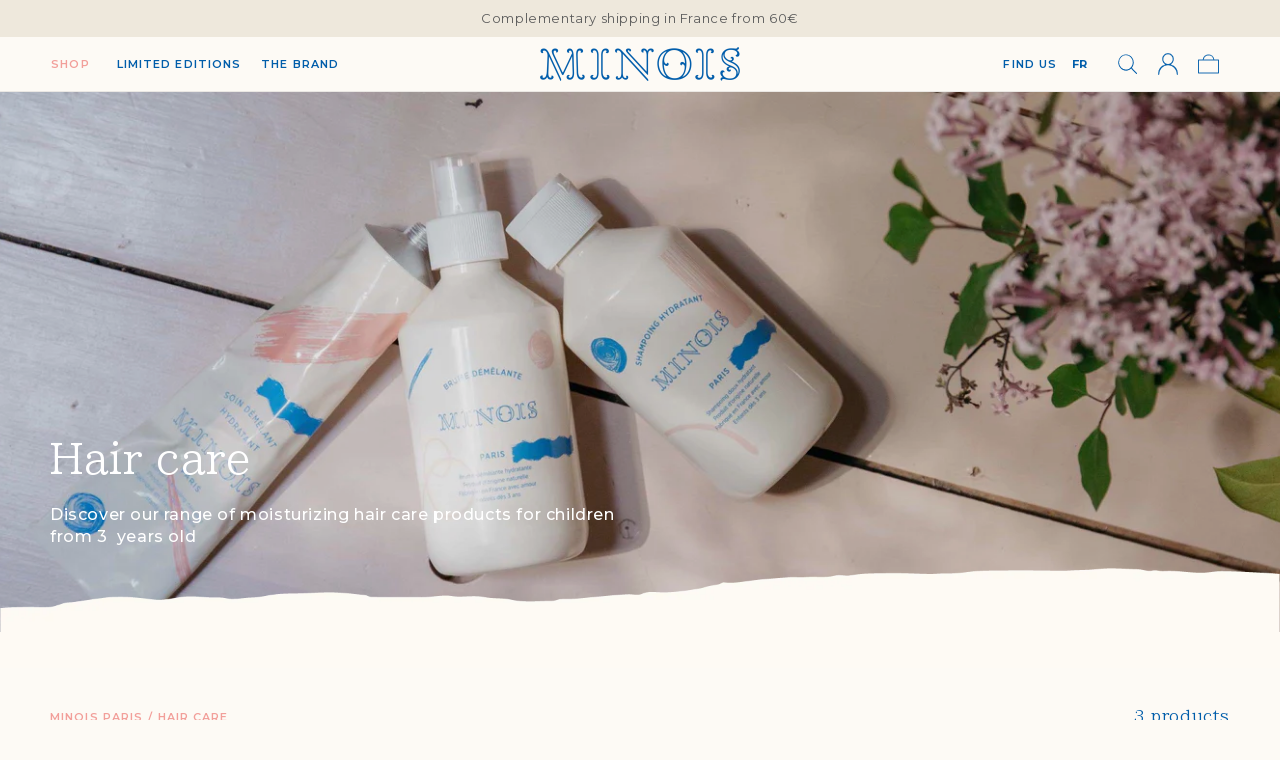

--- FILE ---
content_type: text/css
request_url: https://www.minoisparis.com/cdn/shop/t/3/assets/custom.css?v=94563474461300658501745490171
body_size: 1955
content:
@charset "UTF-8";.slick-slider{position:relative;display:block;box-sizing:border-box;-webkit-touch-callout:none;-webkit-user-select:none;user-select:none;touch-action:pan-y;-webkit-tap-highlight-color:transparent}.slick-list{position:relative;overflow:hidden;display:block;margin:0;padding:0}.slick-list:focus{outline:none}.slick-list.dragging{cursor:pointer;cursor:hand}.slick-slider .slick-list,.slick-slider .slick-track{transform:translate3d(0,0,0)}.slick-track{position:relative;left:0;top:0;display:block;margin-left:auto;margin-right:auto}.slick-track:after,.slick-track:before{content:"";display:table}.slick-track:after{clear:both}.slick-loading .slick-track{visibility:hidden}.slick-slide{float:left;height:100%;min-height:1px;display:none}[dir=rtl] .slick-slide{float:right}.slick-slide img{display:block;width:100%}.slick-slide.slick-loading img{display:none}.slick-slide.dragging img{pointer-events:none}.slick-initialized .slick-slide{display:block}.slick-loading .slick-slide{visibility:hidden}.slick-vertical .slick-slide{display:block;height:auto;border:1px solid transparent}.slick-arrow.slick-hidden{display:none}.slick-loading .slick-list{background:#fff slick-image-url("ajax-loader.gif") center center no-repeat}@font-face{font-family:"slick";src:slick-font-url("slick.eot");src:slick-font-url("slick.eot?#iefix") format("embedded-opentype"),slick-font-url("slick.woff") format("woff"),slick-font-url("slick.ttf") format("truetype"),slick-font-url("slick.svg#slick") format("svg");font-weight:normal;font-style:normal}.slick-next,.slick-prev{position:absolute;display:block;height:14px;width:40px;line-height:0px;font-size:0px;cursor:pointer;background:transparent;color:transparent;bottom:-4.5rem;transform:translate(0,-50%);padding:0;outline:none;border:none}.slick-next:focus,.slick-next:hover,.slick-prev:focus,.slick-prev:hover{outline:none;background:transparent;color:transparent}.slick-next:focus:before,.slick-next:hover:before,.slick-prev:focus:before,.slick-prev:hover:before{opacity:1}.slick-next.slick-disabled:before,.slick-prev.slick-disabled:before{opacity:0.5}.slick-next:before,.slick-prev:before{content:"";font-family:"slick";display:block;height:17px;width:40px;line-height:1;color:var(--gradient-base-accent-2);opacity:1;-webkit-font-smoothing:antialiased;-moz-osx-font-smoothing:grayscale}.slick-prev{left:calc(47.5% - 40px);z-index:1}[dir=rtl] .slick-prev{left:auto;right:-25px}.slick-prev:before{background:url(../assets/icon-slider-left.svg) no-repeat center center}[dir=rtl] .slick-prev:before{content:"→"}.slick-next{right:calc(47.5% - 20px)}[dir=rtl] .slick-next{left:-25px;right:auto}.slick-next:before{background:url(../assets/icon-slider-right.svg) no-repeat center center}[dir=rtl] .slick-next:before{content:"←"}.slick-dots{position:absolute;bottom:25px;list-style:none;display:block;text-align:center;padding:0;margin:0;width:100%}.slick-dots li{position:relative;display:inline-block;height:20px;width:20px;margin:0 5px;padding:0;cursor:pointer}.slick-dots li button{border:0;background:transparent;display:block;height:20px;width:20px;outline:none;line-height:0px;font-size:0px;color:transparent;padding:5px;cursor:pointer}.slick-dots li button:focus,.slick-dots li button:hover{outline:none}.slick-dots li button:focus:before,.slick-dots li button:hover:before{opacity:1}.slick-dots li button:before{position:absolute;top:0;left:0;content:"→";width:20px;height:20px;font-family:"slick";font-size:20px;line-height:20px;text-align:center;color:white;opacity:0.5;-webkit-font-smoothing:antialiased;-moz-osx-font-smoothing:grayscale}.slick-dots li.slick-active button:before{color:white;opacity:1}.clamped{display:-webkit-box;-webkit-line-clamp:2;-webkit-box-orient:vertical;overflow:hidden;height:42px}.clamped.extend{display:block;overflow:initial;height:unset!important;white-space:inherit;text-overflow:initial}.pop{position:fixed;width:100%;height:100%;display:none;z-index:101;top:0;bottom:0;left:0;right:0;background:rgba(0,0,0,0.5);overflow-x:hidden;overflow-y:scroll;justify-content:center;align-items:center}.pop::-webkit-scrollbar{display:none}.pop#newsletter_popin .pop_content{inset:15% 0 auto 0;width:680px;max-width:94%;padding:0;display:flex}.pop#newsletter_popin .pop_content .close{top:20px;right:20px}.pop#newsletter_popin .pop_content .confidentiality{font-size:1.1rem;line-height:1.4rem}.pop#newsletter_popin .pop_content h2{font-family:var(--font-body-family);margin-top:0;text-transform:uppercase;font-size:1.4rem;line-height:1.8rem;font-weight:600;color:rgb(var(--color-base-accent-1))}.pop#newsletter_popin .pop_content .intro{font-family:var(--font-heading-family);color:rgb(var(--color-base-accent-2));font-size:1.4rem;line-height:2rem}.pop#newsletter_popin .pop_content img{width:43%;object-fit:cover}.pop#newsletter_popin .pop_content .contenu{padding:8% 6%;display:flex}.pop#newsletter_popin .pop_content .contenu>div{margin:auto}.pop#newsletter_popin .pop_content .contenu .newsletter-form__field-wrapper input{border:1px solid rgb(var(--color-base-accent-2));margin-bottom:2rem}.pop#newsletter_popin .pop_content .contenu .newsletter-form__field-wrapper .field:after{display:none}.pop .pop_content{position:absolute;inset:15% 0 auto 0;margin:0 auto;display:block;width:960px;background:var(--gradient-background);padding:9rem}.pop .close{cursor:pointer;width:16px;height:16px;position:absolute;top:50px;right:50px;background:url(close.png) no-repeat center center;background-size:16px;display:block!important}.pop h4{font-family:var(--font-body-family);color:var(--gradient-base-accent-1);font-size:1.6rem;line-height:1.9rem;letter-spacing:0.16rem;font-weight:600;vertical-align:text-top;margin:0 0.5rem 0 0;text-transform:uppercase;display:inline}@media screen and (max-width:990px){.pop .pop_content{width:92%;padding:2rem}.pop h4{font-size:1.4rem;line-height:1.6rem;letter-spacing:0.14rem}}@media screen and (max-width:749px){.pop#newsletter_popin .pop_content{flex-direction:column}.pop#newsletter_popin .pop_content img{display:none}.pop#newsletter_popin .pop_content .contenu{padding:5% 4%;order:-1}}.link_button{border:0;background:none;-webkit-appearance:none;cursor:pointer;appearance:none;color:var(--gradient-base-accent-1);font-size:1.6rem;line-height:2rem;font-weight:600}@media screen and (max-width:749px){.link_button{font-size:1.4rem;line-height:1.6rem}}.logo_white{display:none}.transparent_header #MainContent{margin-top:-119px}.transparent_header #shopify-section-announcement-bar .announcement-bar{background-color:transparent;border-bottom:1px solid white}.transparent_header #shopify-section-announcement-bar .announcement-bar .announcement-bar__message{color:white!important}.transparent_header #shopify-section-announcement-bar .announcement-bar.regular_header{background:#EEE8DC}.transparent_header #shopify-section-announcement-bar .announcement-bar.regular_header .announcement-bar__message{color:#5C5C5C!important}.transparent_header .header-wrapper{background-color:transparent;border-bottom:1px solid white;transition:150ms}.transparent_header .header-wrapper .logo{display:none}.transparent_header .header-wrapper .logo_white{display:block}.transparent_header .header-wrapper .header__icon--menu svg path{fill:white}.transparent_header .header-wrapper .header__icons #FooterLanguageForm span{color:white;border-color:white}.transparent_header .header-wrapper .header__icons .header__icon{color:white}.transparent_header .header-wrapper .header__icons .header__icon--account svg path,.transparent_header .header-wrapper .header__icons .header__icon--cart svg path,.transparent_header .header-wrapper .header__icons .header__icon--search svg path{fill:white}.transparent_header .header-wrapper .header__inline-menu .header__menu-item.level_1,.transparent_header .header-wrapper .header__inline-menu-second .header__menu-item.level_1{color:white}.transparent_header .header-wrapper:hover{background-color:rgb(var(--color-background));border-bottom:0.1rem solid rgba(var(--color-foreground),0.08)}.transparent_header .header-wrapper:hover .logo{display:block}.transparent_header .header-wrapper:hover .logo_white{display:none}.transparent_header .header-wrapper:hover .header__inline-menu .header__menu-item.level_1,.transparent_header .header-wrapper:hover .header__inline-menu-second .header__menu-item.level_1{color:var(--gradient-base-accent-2)}.transparent_header .header-wrapper:hover .header__icon--menu svg path{fill:var(--gradient-base-accent-2)}.transparent_header .header-wrapper:hover .header__icons #FooterLanguageForm span{color:var(--gradient-base-accent-2);border-color:var(--gradient-base-accent-2)}.transparent_header .header-wrapper:hover .header__icons .header__icon{color:var(--gradient-base-accent-2)}.transparent_header .header-wrapper:hover .header__icons .header__icon--account svg path,.transparent_header .header-wrapper:hover .header__icons .header__icon--cart svg path,.transparent_header .header-wrapper:hover .header__icons .header__icon--search svg path{fill:var(--gradient-base-accent-2)}.transparent_header .shopify-section-header-sticky .header-wrapper{border-bottom:0.1rem solid rgba(var(--color-foreground),0.08);background-color:rgb(var(--color-background))}.transparent_header .shopify-section-header-sticky .header-wrapper .logo{display:block}.transparent_header .shopify-section-header-sticky .header-wrapper .logo_white{display:none}.transparent_header .shopify-section-header-sticky .header-wrapper .header__inline-menu .header__menu-item.level_1,.transparent_header .shopify-section-header-sticky .header-wrapper .header__inline-menu-second .header__menu-item.level_1{color:var(--gradient-base-accent-2)}.transparent_header .shopify-section-header-sticky .header-wrapper .list-menu--inline>div:nth-last-of-type(2) .list-menu__item:after{background:var(--gradient-base-accent-2)}.transparent_header .shopify-section-header-sticky .header-wrapper .header__icon--menu svg path{fill:var(--gradient-base-accent-2)}.transparent_header .shopify-section-header-sticky .header-wrapper .header__icons #FooterLanguageForm span{color:var(--gradient-base-accent-2);border-color:var(--gradient-base-accent-2)}.transparent_header .shopify-section-header-sticky .header-wrapper .header__icons .header__icon{color:var(--gradient-base-accent-2)}.transparent_header .shopify-section-header-sticky .header-wrapper .header__icons .header__icon--account svg path,.transparent_header .shopify-section-header-sticky .header-wrapper .header__icons .header__icon--cart svg path,.transparent_header .shopify-section-header-sticky .header-wrapper .header__icons .header__icon--search svg path{fill:var(--gradient-base-accent-2)}@media screen and (min-width:1290px){.transparent_header #MainContent{margin-top:-119px}}@media screen and (min-width:990px){.transparent_header #MainContent{margin-top:-158px}}.shopify-app-block{margin-top:10rem}.jdgm-histogram,.jdgm-rev-widg__sort-wrapper,.jdgm-rev__br,.jdgm-rev__icon{display:none!important}.jdgm-rev-widg.jdgm-rev-widg{display:flex!important;flex-wrap:wrap}.jdgm-widget .jdgm-write-rev-link{display:block!important}.jdgm-rev-widg__header{width:40%;padding-right:45px}.jdgm-rev-widg__summary{float:none!important}.jdgm-rev-widg__summary-stars{margin-bottom:10px!important}.jdgm-form-wrapper{border-top:none!important}.jdgm-widget-actions-wrapper{float:none!important;text-align:left!important;margin-top:10px!important;display:inline-block!important}.jdgm-write-rev-link{letter-spacing:0.1rem;line-height:calc(1 + 0.2 / var(--font-body-scale));display:inline-flex;justify-content:center;align-items:center;border:0!important;padding:1.5rem 3rem!important;cursor:pointer;font:inherit;font-size:1.2rem;font-weight:600;text-transform:uppercase;text-decoration:none;background-color:var(--gradient-base-accent-1);color:rgb(var(--color-button-text))!important}.jdgm-form{padding:15px 0!important}.jdgm-form label{display:block;font-size:1.3rem;line-height:1.6rem;text-transform:uppercase;position:static;font-weight:600;color:rgb(var(--color-base-accent-1));margin-bottom:1rem;pointer-events:none;letter-spacing:0.13rem}.jdgm-form input:not(.jdgm-submit-rev),.jdgm-form textarea{flex-grow:1;text-align:left;padding:1.5rem!important;font-family:var(--font-body-family)!important;margin:var(--inputs-border-width);transition:box-shadow var(--duration-short) ease;appearance:none;color:rgb(var(--color-foreground));font-size:1.6rem;width:100%;box-sizing:border-box;border-radius:var(--inputs-radius);height:4.5rem;min-height:calc(var(--inputs-border-width) * 2);min-width:calc(7rem + var(--inputs-border-width) * 2);position:relative;border:0;background-color:#fff;line-height:calc(1 + 0.5 / var(--font-body-scale));letter-spacing:0.04rem}.jdgm-form input:not(.jdgm-submit-rev)::placeholder,.jdgm-form textarea::placeholder{font-size:0!important}.jdgm-form textarea{height:15rem;resize:none}.jdgm-widget div.jdgm-input-error{width:100%;background:transparent!important;margin-block:5px 10px!important}.jdgm-rev-widg__body{width:56%}.jdgm-rev__header{display:flex;flex-wrap:wrap;flex-direction:column;margin-bottom:15px!important}.jdgm-rev__timestamp{margin-left:0!important;margin-block:10px!important;display:block!important}.jdgm-rev__author-wrapper{order:-5}.jdgm-rev__buyer-badge-wrapper{order:-2}.jdgm-rev__buyer-badge{background-color:var(--gradient-base-accent-1)!important}.jdgm-rev__rating{order:1}.jdgm-rev__author{color:var(--gradient-base-accent-2);font-size:2rem;line-height:3rem}.jdgm-rev-widg__title{font-size:3.5rem;line-height:5.5rem}.jdgm-rev__title{margin-bottom:8px!important}.jdgm-quest,.jdgm-rev{padding-top:0!important;margin-top:0!important;border:none!important}.jdgm-rev{padding-block:15px!important;border-bottom:1px solid #eee!important}.jdgm-all-reviews-widget,.jdgm-rev-widg{border:none!important;padding:0!important}.jdgm-form__reviewer-name-format-container{display:none!important}@media screen and (max-width:990px){.jdgm-rev-widg__header{width:100%;padding-right:0}.jdgm-rev-widg__body{width:100%}}

--- FILE ---
content_type: text/css
request_url: https://www.minoisparis.com/cdn/shop/t/3/assets/component-menu-drawer.css?v=96536123559803677401659118630
body_size: 575
content:
.header__icon--menu{position:initial}.js menu-drawer>details>summary:before,.js menu-drawer>details[open]:not(.menu-opening)>summary:before{content:"";position:absolute;cursor:default;width:100%;height:calc(100vh - 100%);height:calc(var(--viewport-height, 100vh) - (var(--header-bottom-position, 100%)));top:100%;left:0;background:rgba(var(--color-foreground),.5);opacity:0;visibility:hidden;z-index:2;transition:opacity 0s,visibility 0s}menu-drawer>details[open]>summary:before{visibility:visible;opacity:1;transition:opacity var(--duration-default) ease,visibility var(--duration-default) ease}.menu-drawer{position:absolute;transform:translate(-100%);visibility:hidden;z-index:3;left:0;top:100%;width:100vw;padding:0;border-width:0 var(--drawer-border-width) 0 0;background-color:rgb(var(--color-background));overflow-x:hidden;border-style:solid;border-color:rgba(var(--color-foreground),var(--drawer-border-opacity));filter:drop-shadow(var(--drawer-shadow-horizontal-offset) var(--drawer-shadow-vertical-offset) var(--drawer-shadow-blur-radius) rgba(var(--color-shadow),var(--drawer-shadow-opacity)))}.js .menu-drawer{height:calc(100vh - 100%);height:calc(var(--viewport-height, 100vh) - (var(--header-bottom-position, 100%)))}.js details[open]>.menu-drawer,.js details[open]>.menu-drawer__submenu{transition:transform var(--duration-default) ease,visibility var(--duration-default) ease}.no-js details[open]>.menu-drawer,.js details[open].menu-opening>.menu-drawer,details[open].menu-opening>.menu-drawer__submenu{transform:translate(0);visibility:visible}.js .menu-drawer__navigation .submenu-open{visibility:hidden}@media screen and (min-width: 750px){.menu-drawer{width:40rem}.no-js .menu-drawer{height:auto}}.menu-drawer__inner-container{position:relative;height:100%}.menu-drawer__navigation-container{overflow-y:auto;height:100%}.menu-drawer__navigation{padding:2rem 2.6rem 0}.menu-drawer__inner-submenu{height:100%;overflow-x:hidden;overflow-y:auto}.no-js .menu-drawer__navigation{padding:0}.no-js .menu-drawer__navigation>ul>li{border-bottom:.1rem solid rgba(var(--color-foreground),.04)}.no-js .menu-drawer__submenu ul>li{border-top:.1rem solid rgba(var(--color-foreground),.04)}.js .menu-drawer__menu li{margin-bottom:.2rem}.menu-drawer__menu-item{padding:1.1rem 0;text-decoration:none;font-size:1.8rem}.level_1_mobile>li>div:last-of-type{display:none}.level_1_mobile>li>.menu-drawer__menu-item{padding:0 0 1.6rem;font-size:1.8rem;text-decoration:none;text-transform:uppercase;font-size:1.4rem;line-height:1.6rem;font-weight:500;letter-spacing:.11rem;color:rgb(var(--color-base-accent-2))}.level_1_mobile>li>.menu-drawer__menu-item span{display:inline-block;padding-right:2rem;background:url(plus.svg) no-repeat center right;background-size:12px}.level_1_mobile>li>.menu-drawer__menu-item.opened span{background-image:url(moins.svg);background-size:8px 1px}.level_2_mobile{padding-bottom:3rem!important}.level_2_mobile>li>.menu-drawer__menu-item{color:rgb(var(--color-base-accent-2));padding:2.4rem 0 1.2rem;font-size:1.5rem;line-height:2rem;font-weight:600}.level_2_mobile.level_2_only>li>.menu-drawer__menu-item{color:rgba(var(--color-foreground),.75);display:block;font-size:1.5rem;line-height:1.8rem;padding-bottom:1rem;text-decoration:none;transition:text-decoration var(--duration-short) ease;word-wrap:break-word;padding-top:0;padding-bottom:1.6rem;font-weight:400}.level_2_mobile>li:first-of-type>.menu-drawer__menu-item{padding-top:0}.level_3_mobile>li>a{color:rgba(var(--color-foreground),.75);display:block;font-size:1.5rem;line-height:1.8rem;padding-bottom:1rem;text-decoration:none;transition:text-decoration var(--duration-short) ease;word-wrap:break-word;padding-top:0;padding-bottom:1.6rem}.level_2_mobile .mega-menu_images{width:100%;flex-grow:1;display:flex;justify-content:flex-end;padding-top:2rem}.level_2_mobile .mega-menu_images a{display:block;margin-right:1.6rem;text-decoration:none}.level_2_mobile .mega-menu_images a:last-child{margin-right:0}.level_2_mobile .mega-menu_images img{width:100%;margin-left:auto}.level_2_mobile .mega-menu_images .megamenu_image_legend{font-size:1.2rem;line-height:1.4rem;letter-spacing:.15rem;text-transform:uppercase;text-decoration:none;font-weight:600;color:rgb(var(--color-base-accent-2))}.no-js .menu-drawer__menu-item{font-size:1.6rem}.no-js .menu-drawer__submenu .menu-drawer__menu-item{padding:1.2rem 5.2rem 1.2rem 6rem}.no-js .menu-drawer__submenu .menu-drawer__submenu .menu-drawer__menu-item{padding-left:9rem}.menu-drawer summary.menu-drawer__menu-item{padding-right:5.2rem}.no-js .menu-drawer__menu-item .icon-caret{right:3rem}.js .menu-drawer__menu-item .icon-caret,.no-js .menu-drawer .icon-arrow{display:none}.menu-drawer__menu-item>.icon-arrow{position:absolute;right:2.5rem;top:50%;transform:translateY(-50%)}.js .menu-drawer__submenu{position:absolute;top:0;width:100%;bottom:0;left:0;background-color:rgb(var(--color-background));border-left:.1rem solid rgba(var(--color-foreground),.2);z-index:1;transform:translate(100%);visibility:hidden}.js .menu-drawer__submenu .menu-drawer__submenu{overflow-y:auto}.menu-drawer__close-button{margin-top:1.5rem;padding:1.2rem 2.6rem;text-decoration:none;display:flex;align-items:center;font-size:1.4rem;width:100%;background-color:transparent;font-family:var(--font-body-family);font-style:var(--font-body-style);text-align:left}.no-js .menu-drawer__close-button{display:none}.menu-drawer__close-button .icon-arrow{transform:rotate(180deg);margin-right:1rem}.menu-drawer__utility-links{padding:0 2.6rem}.menu-drawer__account,.level_1_mobile>li.secondary_link_menu>.menu-drawer__menu-item,.menu-drawer__utility-links #FooterLanguageForm span{text-transform:uppercase;text-decoration:none;padding:.6rem 0;font-size:1.4rem;line-height:1.6rem;font-weight:600;margin:0;color:rgb(var(--color-base-accent-1))}.level_1_mobile>li.secondary_link_menu>.menu-drawer__menu-item{margin-top:4rem}.menu-drawer__utility-links #FooterLanguageForm{padding:0}.menu-drawer__account .icon-account{height:2rem;width:2rem;margin-right:1rem}.menu-drawer__account:hover .icon-account{transform:scale(1.07)}.menu-drawer .list-social{justify-content:flex-start;margin-left:-1.25rem;margin-top:2rem}.menu-drawer .list-social:empty{display:none}.menu-drawer .list-social__link{padding:1.3rem 1.25rem}
/*# sourceMappingURL=/cdn/shop/t/3/assets/component-menu-drawer.css.map?v=96536123559803677401659118630 */


--- FILE ---
content_type: text/css
request_url: https://www.minoisparis.com/cdn/shop/t/3/assets/component-mega-menu.css?v=149454010796312471251659364839
body_size: -38
content:
.mega-menu{position:static}.mega-menu__content{background-color:rgb(var(--color-background));border-left:0;border-radius:0;border-right:0;left:0;overflow-y:auto;padding-bottom:3.4rem;padding-top:3.4rem;position:absolute;right:0;top:100%;z-index:-1}.shopify-section-header-sticky .mega-menu__content{max-height:calc(100vh - var(--header-bottom-position-desktop, 20rem) - 4rem)}.header-wrapper--border-bottom .mega-menu__content{border-top:0}.js .mega-menu__content{opacity:0;transform:translateY(-1.5rem)}.mega-menu[open] .mega-menu__content{opacity:1;transform:translateY(0)}.mega-menu__list{display:grid;gap:2.4rem 4rem;grid-template-columns:repeat(6,minmax(0,1fr));list-style:none}.mega-menu__list.page-width{width:1740px;max-width:92%;padding:0}.mega-menu__list .mega-menu_images{display:flex;justify-content:flex-end}.mega-menu__list .mega-menu_images a{display:block;margin-left:3.6rem;text-decoration:none}.mega-menu__list .mega-menu_images a img{width:100%;margin-left:auto}.mega-menu__list .mega-menu_images a .megamenu_image_legend{font-size:1.5rem;line-height:1.8rem;letter-spacing:.15rem;text-transform:uppercase;text-decoration:none;font-weight:600;color:rgb(var(--color-base-accent-2))}.mega-menu__link{color:rgba(var(--color-foreground),.75);display:block;font-size:1.5rem;line-height:1.8rem;padding-bottom:1rem;text-decoration:none;transition:text-decoration var(--duration-short) ease;word-wrap:break-word}.mega-menu__link--level-2{color:rgb(var(--color-base-accent-2));font-size:1.5rem;line-height:2rem;padding:0;font-weight:600}.mega-menu__link--level-2:not(:only-child){margin-bottom:2.7rem}.mega-menu__list{display:flex;justify-content:flex-start;flex-wrap:wrap;column-gap:0}.mega-menu__list>li{width:20%;padding-right:2.4rem}.mega-menu__list>li.mega-menu_images{width:16%;flex-grow:1;padding-right:0;padding-left:2.4rem;display:flex;justify-content:flex-end}.mega-menu__link:hover,.mega-menu__link--active{color:rgb(var(--color-foreground))}.mega-menu .mega-menu__list--condensed{display:flex}.mega-menu__list--condensed li a{width:auto;padding-right:0;color:rgba(var(--color-foreground),.75)}.mega-menu__list--condensed .mega-menu__link{font-size:1.6rem;line-height:1.9rem;font-weight:400;margin-right:5rem;color:rgba(var(--color-foreground),.75)}
/*# sourceMappingURL=/cdn/shop/t/3/assets/component-mega-menu.css.map?v=149454010796312471251659364839 */


--- FILE ---
content_type: text/css
request_url: https://www.minoisparis.com/cdn/shop/t/3/assets/component-cart-drawer.css?v=48820008775125403561659101313
body_size: 950
content:
.drawer{position:fixed;z-index:1000;left:0;top:0;width:100vw;height:100%;display:flex;justify-content:flex-end;background-color:rgba(var(--color-foreground),.5);transition:visibility var(--duration-default) ease}.drawer.active{visibility:visible}.drawer__inner{height:100%;width:56rem;max-width:calc(100vw - 3rem);border:.1rem solid rgba(var(--color-foreground),.2);border-right:0;background-color:rgb(var(--color-background));overflow:hidden;display:flex;flex-direction:column;transform:translate(100%);transition:transform var(--duration-default) ease}.drawer__inner::-webkit-scrollbar{display:none}.drawer__inner-empty{height:100%;padding:0 1.5rem;background-color:rgb(var(--color-background));overflow:hidden;display:flex;flex-direction:column}.cart-drawer__warnings{display:flex;flex-direction:column;flex:1;justify-content:center}cart-drawer.is-empty .drawer__inner{display:grid;grid-template-rows:1fr;align-items:center;padding:0}cart-drawer.is-empty .drawer__header{display:none}cart-drawer:not(.is-empty) .cart-drawer__warnings,cart-drawer:not(.is-empty) .cart-drawer__collection{display:none}.cart-drawer__warnings--has-collection .cart__login-title{margin-top:2.5rem}.drawer.active .drawer__inner{transform:translate(0)}.drawer__header{position:relative;padding:2rem 2.6rem;display:flex;justify-content:flex-start;align-items:center;background-color:rgb(var(--color-base-background-2))}.drawer__heading{margin:0 0 0 1.5rem;color:#696969;font-family:var(--font-body-family);font-size:1.7rem;line-height:2.2rem;font-weight:600}.drawer__close{display:inline-block;padding:0;min-width:1.4rem;min-height:1.4rem;box-shadow:0 0 0 .2rem rgba(var(--color-button),0);color:rgb(var(--color-foreground));background-color:transparent;border:none;cursor:pointer}.cart-drawer__warnings .drawer__close{right:5px}.drawer__close svg{height:1.4rem;width:1.4rem}.drawer__contents{flex-grow:1;display:flex;flex-direction:column}.drawer__footer{background-color:rgb(var(--color-background));border-top:.1rem solid #F0ECE2;padding:1.5rem 2rem}.drawer__footer a.button{width:100%}cart-drawer-items.is-empty+.drawer__footer{display:none}.drawer__footer>details{margin-top:-1.5rem;border-bottom:.1rem solid rgba(var(--color-foreground),.2)}.drawer__footer>details[open]{padding-bottom:1.5rem}.drawer__footer summary{display:flex;position:relative;line-height:1;padding:1.5rem 0}.drawer__footer>details+.cart-drawer__footer{padding-top:1.5rem}.drawer__footer .cart-drawer__footer{padding-top:2.5rem}.drawer__footer .cart-drawer__footer .totals__subtotal{font-family:var(--font-body-family)}cart-drawer{position:fixed;top:0;left:0;width:100vw;height:100%}.cart-drawer__overlay{position:fixed;top:0;right:0;bottom:0;left:0}.cart-drawer__overlay:empty{display:block}.cart-drawer__form{flex-grow:1;display:flex;flex-wrap:wrap}.cart-drawer__collection{margin:0 2.5rem 1.5rem}.cart-drawer .drawer__cart-items-wrapper{flex-grow:1}.cart-drawer tbody,.cart-drawer .cart-items{display:flex;justify-content:space-between;flex-wrap:wrap;width:100%}cart-drawer-items{background-color:rgb(var(--color-base-background-1));overflow:auto;flex:1;padding:2rem}@media screen and (max-height: 650px){cart-drawer-items{overflow:visible}.drawer__inner{overflow:scroll}}.cart-drawer .cart-item{width:49%;display:flex;flex-wrap:wrap;justify-content:space-between;align-content:baseline;align-items:flex-start;position:relative;padding:0 0 2.5rem!important}.cart-drawer .cart-item td:last-of-type{margin-bottom:0}.cart-drawer .cart-item__image{max-width:100%;margin:0 auto;width:100%}.cart-drawer .cart-items thead{margin-bottom:.5rem}.cart-drawer .cart-items thead th:first-child,.cart-drawer .cart-items thead th:last-child{width:0;padding:0}.cart-drawer .cart-items thead th:nth-child(2){width:50%;padding-left:0}.cart-drawer .cart-items thead tr{display:none;margin-bottom:0}.cart-drawer .cart-items th{border-bottom:.1rem solid rgba(var(--color-foreground),.08)}.cart-drawer .cart-item .loading-overlay{right:5px;padding-top:2.5rem}.cart-drawer .cart-item .quantity__input{font-size:1.5rem;line-height:2.7rem}.cart-drawer .cart-items td{width:100%;padding-top:1.6rem;padding-inline:0!important}.cart-drawer .cart-item__details .product-option,.cart-drawer .cart-item__details .discounts,.cart-drawer .cart-item__name br{display:none}.cart-drawer .cart-item__name span{display:block}.cart-drawer .cart-item__totals{width:auto!important;position:static;pointer-events:none;display:flex;align-items:flex-start;justify-content:space-between;padding-top:1rem!important}.cart-drawer .cart-item__totals .price.price--end{color:var(--gradient-base-accent-1)}.cart-drawer .cart-item cart-remove-button{position:absolute;top:1rem;right:1rem;margin:0!important}.cart-drawer .cart-item cart-remove-button svg path{fill:rgba(var(--color-foreground),.5)}.cart-drawer.cart-drawer .cart-item__price-wrapper>*:only-child{margin-top:0}.cart-drawer .cart-item__price-wrapper .cart-item__discounted-prices{display:flex;flex-direction:column;gap:.6rem}.cart-drawer .unit-price{margin-top:.6rem}.cart-drawer .cart-items .cart-item__quantity{width:auto;padding-top:1rem}.cart-drawer .cart-items .cart-item__quantity .cart-item__quantity-wrapper{width:100%;display:block}.cart-drawer .cart-items .cart-item__quantity .cart-item__quantity-wrapper .quantity{color:var(--gradient-base-accent-2);width:5rem;justify-content:flex-end;margin-right:0}.cart-drawer .cart-items .cart-item__quantity .cart-item__quantity-wrapper .quantity svg path{fill:var(--gradient-base-accent-2)}.cart-drawer .cart-items .cart-item__quantity .cart-item__quantity-wrapper .quantity__button{width:unset}@media screen and (max-width: 749px){.cart-drawer .cart-item cart-remove-button{margin-left:0}}.cart-drawer__footer>*+*{margin-top:1rem}.cart-drawer .totals{justify-content:space-between}.cart-drawer .price{line-height:1}.cart-drawer .tax-note{margin:1.2rem 0 1rem auto;text-align:left}.cart-drawer .product-option dd{word-break:break-word}.cart-drawer details[open]>summary .icon-caret{transform:rotate(180deg)}.cart-drawer .cart__checkout-button{max-width:none}.drawer__footer .cart__dynamic-checkout-buttons{max-width:100%}.drawer__footer #dynamic-checkout-cart ul{flex-wrap:wrap!important;flex-direction:row!important;margin:.5rem -.5rem 0 0!important;gap:.5rem}.drawer__footer [data-shopify-buttoncontainer]{justify-content:flex-start}.drawer__footer #dynamic-checkout-cart ul>li{flex-basis:calc(50% - .5rem)!important;margin:0!important}.drawer__footer #dynamic-checkout-cart ul>li:only-child{flex-basis:100%!important;margin-right:.5rem!important}@media screen and (min-width: 750px){.drawer__footer #dynamic-checkout-cart ul>li{flex-basis:calc(100% / 3 - .5rem)!important;margin:0!important}.drawer__footer #dynamic-checkout-cart ul>li:first-child:nth-last-child(2),.drawer__footer #dynamic-checkout-cart ul>li:first-child:nth-last-child(2)~li,.drawer__footer #dynamic-checkout-cart ul>li:first-child:nth-last-child(4),.drawer__footer #dynamic-checkout-cart ul>li:first-child:nth-last-child(4)~li{flex-basis:calc(50% - .5rem)!important}}cart-drawer-items::-webkit-scrollbar{width:3px}cart-drawer-items::-webkit-scrollbar-thumb{background-color:rgba(var(--color-foreground),.7);border-radius:100px}cart-drawer-items::-webkit-scrollbar-track-piece{margin-top:31px}@media screen and (max-width: 749px){cart-drawer-items{padding:1rem}.drawer__header{padding:1.5rem 1rem}.drawer__inner{width:100vw;max-width:100vw}.cart-drawer .cart-item{gap:0;margin-bottom:0}.cart-drawer .cart-item__name{font-size:1.4rem}.cart-drawer .cart-item__name br{display:block}.cart-drawer .cart-item__name span{display:none}.cart-drawer .cart-item__media{max-width:100%}.cart-drawer .cart-item cart-remove-button{top:0;right:0}}
/*# sourceMappingURL=/cdn/shop/t/3/assets/component-cart-drawer.css.map?v=48820008775125403561659101313 */


--- FILE ---
content_type: text/css
request_url: https://www.minoisparis.com/cdn/shop/t/3/assets/component-totals.css?v=25016422656390829741658935666
body_size: -598
content:
.totals{display:flex;justify-content:space-between;align-items:flex-end;margin-bottom:2rem}.totals>*{font-size:1.6rem;margin:0}.totals>h3{font-size:calc(var(--font-heading-scale) * 1.6rem)}.totals *{line-height:1}.totals>*+*{margin-left:2rem}.totals__subtotal-value{font-size:1.8rem;color:rgb(var(--color-base-accent-2))}.cart__ctas+.totals{margin-top:2rem}@media all and (min-width: 750px){.totals{justify-content:space-between}}
/*# sourceMappingURL=/cdn/shop/t/3/assets/component-totals.css.map?v=25016422656390829741658935666 */


--- FILE ---
content_type: text/css
request_url: https://www.minoisparis.com/cdn/shop/t/3/assets/component-collection-hero.css?v=78312962115684069991745490272
body_size: -19
content:
.collection-hero__inner{display:flex;flex-direction:column}.collection-hero.collection-hero-no-image{padding:6rem 0 0rem!important}.collection-hero-no-image.collection-hero__title{color:rgb(var(--color-base-accent-2));margin-top:0}.collection-hero--with-image .collection-hero__inner{position:relative;min-height:40vh;margin-bottom:0;padding-bottom:2rem}.collection-hero--with-image{position:relative}.collection-hero--with-image:before{content:"";width:100%;height:100%;position:absolute;top:0;right:0;bottom:0;left:0;background-repeat:no-repeat;background-position:center center;background-size:cover;filter:brightness(.9);z-index:0}.collection-hero--with-image:after{content:"";width:100%;position:absolute;height:40px;bottom:-5px;background:url(masque-collection-1.png)no-repeat;background-size:100%;z-index:0}@media screen and (min-width: 750px){.collection-hero--with-image .collection-hero__inner{min-height:80vh}.collection-hero--with-image:after{height:100px;bottom:0}.collection-hero.collection-hero--with-image{padding:calc(4rem + var(--page-width-margin)) 0 calc(4rem + var(--page-width-margin));overflow:hidden}.collection-hero--with-image .collection-hero__inner{padding-bottom:0}}.collection-hero__text-wrapper{flex-basis:100%}@media screen and (min-width: 750px){.collection-hero{padding:0}.collection-hero__inner{padding-bottom:0;margin-top:0}}.collection-hero--with-image .collection-hero__title{color:#fff}.collection-hero--with-image .collection-hero__title+.collection-hero__description{color:#fff}.collection-hero__title{color:rgb(var(--color-base-accent-2));margin:0 0 1.2rem;font-size:3rem;line-height:3.5rem}.collection-hero__title+.collection-hero__description{color:rgb(var(--color-base-accent-2));margin-bottom:1.5rem;font-size:1.3rem;line-height:1.9rem;font-weight:500}@media screen and (min-width: 750px){.collection-hero__title{margin:0 0 1.8rem;font-size:4rem;line-height:5rem}.collection-hero__title+.collection-hero__description{font-size:1.6rem;line-height:2.2rem;margin-top:2rem;margin-bottom:2rem}.collection-hero__description{max-width:50%}.collection-hero--with-image .collection-hero__description{max-width:100%}}.collection-hero--with-image .collection-hero__text-wrapper{padding:5rem 0 4rem}.collection-hero__image-container{border:var(--media-border-width) solid rgba(var(--color-foreground),var(--media-border-opacity));border-radius:var(--media-radius);box-shadow:var(--media-shadow-horizontal-offset) var(--media-shadow-vertical-offset) var(--media-shadow-blur-radius) rgba(var(--color-shadow),var(--media-shadow-opacity))}@media screen and (max-width: 749px){.collection-hero__image-container{height:20rem}.collection-hero--with-image .collection-hero__text-wrapper{padding:8rem 0 2rem}}@media screen and (min-width: 750px){.collection-hero--with-image .collection-hero__text-wrapper{padding:4rem 2rem 10rem 0;width:50%;margin-top:auto}.collection-hero__image-container{align-self:stretch;flex:1 0 50%;margin-left:3rem;min-height:20rem}}
/*# sourceMappingURL=/cdn/shop/t/3/assets/component-collection-hero.css.map?v=78312962115684069991745490272 */


--- FILE ---
content_type: text/css
request_url: https://www.minoisparis.com/cdn/shop/t/3/assets/section-elements-list.css?v=18106713342201359361745490165
body_size: -380
content:
.section-elements-list{background:var(--gradient-base-background-2);padding:6rem 0 8rem}.section-elements-list h2{margin:0 0 2.4rem;text-align:center}.section-elements-list p.subtitle{font-family:var(--font-body-family);color:var(--gradient-base-accent-1);font-size:1.4rem;line-height:1.8rem;letter-spacing:.14rem;font-weight:600;margin:0 0 4rem;text-align:center;text-transform:uppercase}.section-elements-list .page-width{display:flex;flex-wrap:wrap;justify-content:space-between}.section-elements-list a{width:32%;display:block;text-decoration:none;color:#fdfcfa;position:relative}.section-elements-list a>div{display:block;height:280px;background-position:center center;background-size:cover;background-repeat:no-repeat;filter:brightness(.8)}.section-elements-list a h3{font-size:2.5rem;line-height:3rem;position:absolute;bottom:2rem;right:3rem;margin:0;color:#fff;z-index:9}@media screen and (max-width: 990px){.section-elements-list{padding:3rem 0 4rem}.section-elements-list p.subtitle{font-size:1.2rem;line-height:1.5rem;letter-spacing:.12rem}.section-elements-list a{width:100%;margin-bottom:2rem}.section-elements-list a h3{font-size:2rem;line-height:2.5rem}}
/*# sourceMappingURL=/cdn/shop/t/3/assets/section-elements-list.css.map?v=18106713342201359361745490165 */


--- FILE ---
content_type: text/css
request_url: https://www.minoisparis.com/cdn/shop/t/3/assets/section-reassurance.css?v=72845346658232139241659429264
body_size: -413
content:
#reassurance{display:flex;flex-wrap:wrap;justify-content:space-between;max-width:1060px}#reassurance div{width:33%;max-width:26rem;padding-top:8rem;background-repeat:no-repeat;background-position:top center;text-align:center}#reassurance div p:first-of-type{font-size:1.4rem;line-height:1.8rem;letter-spacing:.14rem;text-transform:uppercase;font-weight:600;color:#f29f9a;margin-bottom:1.6rem}#reassurance div p:last-of-type{font-size:1.4rem;line-height:2.2rem;color:#696969}#reassurance div.rea-1{background-image:url(rea-1.png);background-size:40.5px 54px}#reassurance div.rea-2{background-image:url(rea-2.png);background-size:41px 57px}#reassurance div.rea-3{background-image:url(rea-3.png);background-size:56px 61px;background-position:center top}@media screen and (max-width: 749px){#reassurance{justify-content:center;max-width:100%}#reassurance div{width:100%;margin-bottom:3rem}}
/*# sourceMappingURL=/cdn/shop/t/3/assets/section-reassurance.css.map?v=72845346658232139241659429264 */


--- FILE ---
content_type: text/css
request_url: https://www.minoisparis.com/cdn/shop/t/3/assets/component-list-social.css?v=158415998728626053451659426025
body_size: -553
content:
.list-social {
  display: flex;
  flex-wrap: wrap;
  justify-content: flex-start;
}

@media only screen and (max-width: 749px) {
  .list-social {
    justify-content: center;
  }
}

.list-social__item .icon {
  height: 1.8rem;
  width: 1.8rem;
}

.list-social__link {
  align-items: center;
  display: flex;
  padding: 0 1rem 0 0;
  color: rgb(var(--color-foreground));
}

@media only screen and (max-width: 749px) {
  .list-social {
    padding: 1rem !important;
  }
}


.list-social__link:first-child {
  padding-left: 0;
}

.list-social__link:hover .icon {
  transform: scale(1.07);
}


--- FILE ---
content_type: text/javascript; charset=utf-8
request_url: https://www.minoisparis.com/en/cart.js?_discountyard
body_size: -386
content:
{"token":"hWN8AYSK5AkiqSUkmKG08TaM?key=55549c54abd58a4db68b6fc2b935ca3e","note":"","attributes":{"language":"en"},"original_total_price":0,"total_price":0,"total_discount":0,"total_weight":0.0,"item_count":0,"items":[],"requires_shipping":false,"currency":"EUR","items_subtotal_price":0,"cart_level_discount_applications":[],"discount_codes":[]}

--- FILE ---
content_type: text/javascript; charset=utf-8
request_url: https://www.minoisparis.com/en/cart/update.js
body_size: 382
content:
{"token":"hWN8AYSK5AkiqSUkmKG08TaM?key=55549c54abd58a4db68b6fc2b935ca3e","note":"","attributes":{"language":"en","_barId":"b18c1c8f-a4fc-44a5-bf45-185f68016727","_source":"Rebuy","_attribution":"Smart Cart 2.0"},"original_total_price":0,"total_price":0,"total_discount":0,"total_weight":0.0,"item_count":0,"items":[],"requires_shipping":false,"currency":"EUR","items_subtotal_price":0,"cart_level_discount_applications":[],"discount_codes":[],"items_changelog":{"added":[]}}

--- FILE ---
content_type: text/javascript
request_url: https://www.minoisparis.com/cdn/shop/t/3/assets/custom.js?v=58467193696172762471745490288
body_size: 373
content:
$(document).ready(function(){$(".banner").length&&$(document).on("click",".banner",function(){var redirect=$(this).find("a").attr("href");redirect&&($(".banner").css("cursor","pointer"),window.location.href=redirect)}),$("#FooterLanguageForm span").on("click",function(e){$(this).siblings("input[name=locale_code]").val($(this).data("value")),$(this).parent().submit()}),$(".read_more").on("click",function(e){$(this).prev(".clamped").toggleClass("extend")}),$(".cart__note label").on("click",function(e){$(this).next("textarea").toggle(),$(this).find("svg").toggleClass("opened closed")}),$(".transparent_header .header-wrapper").hover(function(){$(".transparent_header .announcement-bar").addClass("regular_header")},function(){$(".transparent_header .announcement-bar").removeClass("regular_header")}),$(window).width()<768&&$("body").removeClass("transparent_header"),$(".level_1_mobile > li > .menu-drawer__menu-item").click(function(e){var title=$(".level_1_mobile > li > .menu-drawer__menu-item"),answers=$(".level_1_mobile > li > div");$(this).toggleClass("opened"),answers.length&&($(title).not($(this)).removeClass("opened"),$(title).not($(this)).next(answers).slideUp(),$(this).next("div").slideToggle())}),$(".slider_charte .rte").slick({slidesToShow:5,infinite:!0,arrows:!0,responsive:[{breakpoint:1440,settings:{slidesToShow:4}},{breakpoint:1160,settings:{slidesToShow:3}},{breakpoint:820,settings:{slidesToShow:2}},{breakpoint:750,settings:{slidesToShow:1}}]}),$(".card_product_cart").slick({slidesToShow:1,slidesToScroll:1,infinite:!0,autoplaySpeed:3e3,arrows:!1,fade:!0,autoplay:!0,dots:!1}),$("#sticky_basket").click(function(){$(this).hasClass("redirect")?$(".product-form__submit").click():$([document.documentElement,document.body]).animate({scrollTop:$(".product__info-wrapper").offset().top+60},400)}),$(".product-reassurance").slick({slidesToShow:1,slidesToScroll:1,autoplay:!0,infinite:!0,autoplaySpeed:2500,arrows:!1,dots:!0}),$("#inci").on("click",function(e){$("#inci_pop").fadeIn(function(){$("#inci_pop .pop_content").fadeIn()})}),$(".close").on("click",function(e){$(".pop_content").fadeOut(),$(".pop").fadeOut()}),$(".accordeon h3").on("click",function(e){var questions=$(".accordeon h3"),answers=$(".accordeon > div");$(this).toggleClass("opened"),answers.length&&($(questions).not($(this)).removeClass("opened"),$(this).next("div").slideToggle())});var PromoCookie={};PromoCookie.cookie={configuration:{expires:null,path:"/",domain:window.location.hostname},name:"newsletter_home",write:function(promo){$.cookie(this.name,promo,this.configuration)},read:function(){return $.cookie(this.name)}};var cookieExists=PromoCookie.cookie.read()});function isInViewport(el){if(typeof el.get(0)>"u")return!1;const rect=el.get(0).getBoundingClientRect();return rect.top>=0&&rect.left>=0&&rect.bottom<=($(window).height()||$(document).height())&&rect.right<=($(window).width()||$(document).width())}const add_to_cart_buttons=$(".product-form__buttons"),sticky_basket=$("#shopify-section-sticky_basket");$(document).scroll(function(){if(add_to_cart_buttons.length===0)return;isInViewport(add_to_cart_buttons)?sticky_basket.slideUp(200):sticky_basket.slideDown(200)});
//# sourceMappingURL=/cdn/shop/t/3/assets/custom.js.map?v=58467193696172762471745490288


--- FILE ---
content_type: text/javascript; charset=utf-8
request_url: https://www.minoisparis.com/en/cart/update.js
body_size: 217
content:
{"token":"hWN8AYSK5AkiqSUkmKG08TaM?key=55549c54abd58a4db68b6fc2b935ca3e","note":"","attributes":{"language":"en","_barId":"b18c1c8f-a4fc-44a5-bf45-185f68016727"},"original_total_price":0,"total_price":0,"total_discount":0,"total_weight":0.0,"item_count":0,"items":[],"requires_shipping":false,"currency":"EUR","items_subtotal_price":0,"cart_level_discount_applications":[],"discount_codes":[],"items_changelog":{"added":[]}}

--- FILE ---
content_type: text/javascript; charset=utf-8
request_url: https://www.minoisparis.com/en/cart.js?_discountyard
body_size: -212
content:
{"token":"hWN8AYSK5AkiqSUkmKG08TaM?key=55549c54abd58a4db68b6fc2b935ca3e","note":"","attributes":{"language":"en","_barId":"b18c1c8f-a4fc-44a5-bf45-185f68016727"},"original_total_price":0,"total_price":0,"total_discount":0,"total_weight":0.0,"item_count":0,"items":[],"requires_shipping":false,"currency":"EUR","items_subtotal_price":0,"cart_level_discount_applications":[],"discount_codes":[]}

--- FILE ---
content_type: text/javascript; charset=utf-8
request_url: https://www.minoisparis.com/en/cart/update.js
body_size: 524
content:
{"token":"hWN8AYSK5AkiqSUkmKG08TaM?key=55549c54abd58a4db68b6fc2b935ca3e","note":null,"attributes":{"language":"en"},"original_total_price":0,"total_price":0,"total_discount":0,"total_weight":0.0,"item_count":0,"items":[],"requires_shipping":false,"currency":"EUR","items_subtotal_price":0,"cart_level_discount_applications":[],"discount_codes":[],"items_changelog":{"added":[]}}